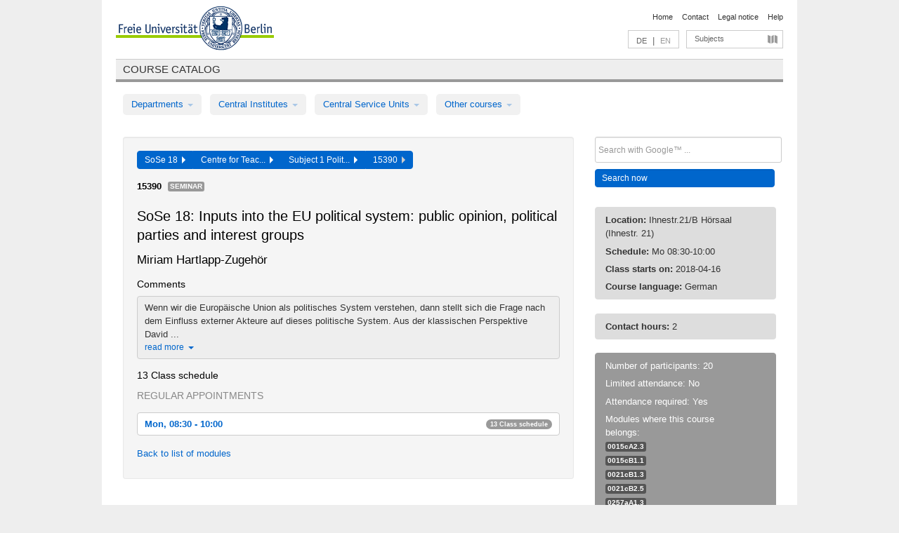

--- FILE ---
content_type: text/html
request_url: https://archiv.vv.fu-berlin.de/ss18/en/lv/0217b_m37/431205/203181/
body_size: 10790
content:
<!DOCTYPE html>
<html lang="de">
  <head>
    <meta http-equiv="X-UA-Compatible" content="IE=9"/>
    <meta charset="UTF-8"/>
    <title>Course catalog</title>
    <meta name="description" content=""/>
    <meta name="author" content=""/>

    <!-- Le HTML5 shim, for IE6-8 support of HTML elements -->
    <!--[if lt IE 9]>
        <script src="/ss18/javascripts/html5shim/html5.js" type="text/javascript"></script>        <![endif]-->
    <script src="/ss18/javascripts/bootstrap/jquery.js" type="text/javascript"></script>    <script src="/ss18/javascripts/rails.js" type="text/javascript"></script>    <script src="/ss18/addons/fancybox/jquery.fancybox-1.3.4.pack.js" type="text/javascript"></script>

        <link href="/ss18/stylesheets/yaml/base.css" media="" rel="stylesheet" type="text/css" />

        <link href="/ss18/stylesheets/style.css" media="" rel="stylesheet" type="text/css" />
        <link href="/ss18/stylesheets/bootstrap/bootstrap.css" media="" rel="stylesheet" type="text/css" />

        <link href="/ss18/addons/fancybox/jquery.fancybox-1.3.4.css" media="screen" rel="stylesheet" type="text/css" />
        <!--[if lte IE 7]>
            <link href="/ss18/stylesheets/yaml/iehacks.css" media="" rel="stylesheet" type="text/css" />
            <link href="/ss18/stylesheets/patches/patch.css" media="" rel="stylesheet" type="text/css" />
            <![endif]-->
  </head>

  <body>

    <div class="page_margins">
      <div class="page">

        <!-- header begin -->
        <div id="header">
          <a accesskey="O" name="seitenanfang" id="seitenanfang"></a>
          <a href="http://www.fu-berlin.de/" accesskey=="H" id="fu_logo" title="Logo of Freie Universität Berlin"><img alt="Logo of Freie Universität Berlin" src="/ss18/images/fu_logo.gif" /></a>          <h1 class="hideme">Freie Universität Berlin</h1>

          <hr class="hideme" />

          <div id="topnav">
            <a class="skip" title="skip link" href="#content"><span class="translation_missing" title="translation missing: en.jump_to_content">Jump To Content</span></a><span class="hideme">.</span>
            <h2 class="hideme"><span class="translation_missing" title="translation missing: en.service_nav">Service Nav</span></h2>
            <ul>
              <li><a href="http://www.fu-berlin.de/en/" title="To Freie Universität Berlin homepage">Home</a></li>
              <li><a href="http://www.fu-berlin.de/en/service/vv_doku/kontakt.html" title="">Contact</a></li>
              <li><a href="http://www.fu-berlin.de/en/redaktion/impressum/index.html" title="Legal notice according to § 5 Telemediengesetz">Legal notice</a></li>
              <li><a href="http://www.fu-berlin.de/en/service/vv_doku/index.html" title="Using the Course Catalog">Help</a></li>
            </ul>
          </div>

          <div id="services">
            <div id="languages">
              <a href="/ss18/de/lv/0217b_m37/431205/203181" class="lang_link" title="Deutschsprachige Version dieser Seite">DE</a>              &nbsp;|&nbsp;
              <span class="lang_link_active" lang="en" title="This page is an English version">EN</span>
            </div>

            <div id="service_menue">
              <a id="service_menue_link" href="#service_menu_content" title="Subjects A - Z">Subjects</a>
            </div>

          </div>

        </div>
        <!-- header end -->

        <!-- main navigation begin -->
        <!-- main navigation begin -->
<div class="identity_text identity_text_border_bottom">
  <h2>
    <a href="http://www.fu-berlin.de/vv" title="Home">Course catalog</a>  </h2>
</div>
<ul id="main_menu" class="nav nav-pills">
    <li class="dropdown">
      <a class="dropdown-toggle" data-toggle="dropdown" href="#">
          Departments          <b class="caret"></b>
        </a>
      <ul class="non_js">
          <li><a href="/ss18/en/999999">General Professional Skills</a></li>          <li><a href="/ss18/en/210000">Biology, Chemistry, and Pharmacy</a></li>          <li><a href="/ss18/en/125006">Centre for Teacher Education</a></li>          <li><a href="/ss18/en/120000">Education and Psychology</a></li>          <li><a href="/ss18/en/240000">Earth Sciences</a></li>          <li><a href="/ss18/en/130000">History and Cultural Studies</a></li>          <li><a href="/ss18/en/190000">Mathematics and Computer Science</a></li>          <li><a href="/ss18/en/160000">Philosophy and Humanities</a></li>          <li><a href="/ss18/en/200000">Physics</a></li>          <li><a href="/ss18/en/150000">Political and Social Sciences</a></li>          <li><a href="/ss18/en/90000">Law</a></li>          <li><a href="/ss18/en/80000">Veterinary Medicine</a></li>          <li><a href="/ss18/en/100000">School of Business and Economics</a></li>      </ul>
    </li>
    <li class="dropdown">
      <a class="dropdown-toggle" data-toggle="dropdown" href="#">
          Central Institutes          <b class="caret"></b>
        </a>
      <ul class="non_js">
          <li><a href="/ss18/en/320000">John F. Kennedy Institute for N. American Studies</a></li>          <li><a href="/ss18/en/330000">Institute for Latin American Studies</a></li>          <li><a href="/ss18/en/310000">Institute for East European Studies</a></li>          <li><a href="/ss18/en/340000">ZI Dahlem School of Education</a></li>      </ul>
    </li>
    <li class="dropdown">
      <a class="dropdown-toggle" data-toggle="dropdown" href="#">
          Central Service Units          <b class="caret"></b>
        </a>
      <ul class="non_js">
          <li><a href="/ss18/en/530000">Margherita von Brentano Center for Gender Studies</a></li>          <li><a href="/ss18/en/540000">Language Center</a></li>          <li><a href="/ss18/en/520000">Academic Advising and Psychological Counseling</a></li>          <li><a href="/ss18/en/400000">Computing Services (ZEDAT)/University Library</a></li>      </ul>
    </li>
    <li class="dropdown">
      <a class="dropdown-toggle" data-toggle="dropdown" href="#">
          Other courses          <b class="caret"></b>
        </a>
      <ul class="non_js">
          <li><a href="/ss18/en/950210">Career Service</a></li>          <li><a href="/ss18/en/400002">Dahlem Research School (DRS)</a></li>          <li><a href="/ss18/en/555555">Einführungs- und Orientierungsstudium Eins@FU</a></li>          <li><a href="/ss18/en/560000">Open Lecture Halls</a></li>          <li><a href="/ss18/en/400001">Centre for Jewish Studies</a></li>      </ul>
    </li>
</ul>
<script type="text/javascript">
  $('#main_menu .dropdown ul').removeClass('non_js').addClass('dropdown-menu');
</script>
<!-- main navigation end -->
        <!-- main navigation end -->
        <noscript>
          <p class="alert alert-error error">To display interactive elements correctly please activate JavaScript in your browser</p>
        </noscript>

        <div id="main" class="page_raster_10_off">
          <div class="subcolumns margin_top margin_bottom" style="overflow: visible">
            <div class="c70l">
  <div id="main_content" class="subc padding_top padding_right padding_bottom padding_left">

    <div class="well course">

      <div class="app_path btn-toolbar" style="margin-bottom: 9px">
        <div class="btn-group">
          <a href="/ss18/en" class="btn vv_tooltip" title="Sommersemester 2018 selected">SoSe 18&nbsp;&nbsp;<div class="arrow"></div></a>          <a href="/ss18/en/125006" class="btn vv_tooltip" title="Centre for Teacher Education selected">Centre for Teac...&nbsp;&nbsp;<div class="arrow"></div></a>          <a href="/ss18/en/module/0217b_m37" class="btn vv_tooltip" title="Subject 1 Political Science/ Civic Education selected">Subject 1 Polit...&nbsp;&nbsp;<div class="arrow"></div></a>          <span class="btn vv_tooltip this_site" title="Course selected">15390&nbsp;&nbsp;<div class="arrow"></div></span>        </div>
      </div>

      <div class="label_container">
        <b>
          15390        </b>
        <span class="category label label-info vv_tooltip" title="">
          Seminar        </span>
      </div>

      <h1>SoSe 18: Inputs into the EU political system: public opinion, political parties and interest groups</h1>
      <h2 class="instructor_name">
        Miriam Hartlapp-Zugehör       </h2>

      <div class="courses">

        <h3>Comments</h3>
          <div id="vv_textfield_431205_commentary">
    <div class="collapsed_info commentary hidden">
      <div class="shortened_textblock commentary">
        Wenn wir die Europäische Union als politisches System verstehen, dann stellt sich die Frage nach dem Einfluss externer Akteure auf dieses politische System. Aus der klassischen Perspektive David ...                <span class="i_close_details">read more<span class="caret"></span></span>
      </div>
    </div>
    <div class="opened_info">
        Wenn wir die Europäische Union als politisches System verstehen, dann stellt sich die Frage nach dem Einfluss externer Akteure auf dieses politische System. Aus der klassischen Perspektive David Easton's (1965) sind Inputs Transaktionen aus der Umwelt in das politische System, die dort zu politischen Entscheidungen verarbeitet werden. Inputs umfassen Wahlen, aber auch öffentliche Meinung und Protest, die Einflussnahme von Interessengruppen oder Sozialen Bewegungen und direktdemokratische Elemente wie Bürgerbegehren oder Referenden. Die Beschäftigung mit diesen Inputs und den Wegen und Mechanismen, über die sie politische Entscheidungen in Brüssel beeinflussen, ist nicht nur relevant für die Diskussion über das Demokratiedefizit der Europäischen Union. Sie bietet auch eine Grundlage um europaskeptische Positionen differenziert beurteilen und aktuelle Reformvorschläge bewerten zu können.
Im ersten Teil des Seminars klären wir Grundlagen des Funktionieren des politischen Systems der EU und verschaffen uns einen Überblick über die Debatte zum Demokratiedefizit der EU. Wir diskutieren das Wahl- und Parteisystem inklusive neuerer Entwicklungen zu Spitzenkandidaten und transnationalen Listen. Im zweiten Teil beschäftigen wir uns systematisch mit unterschiedlichen Akteuren und Kanälen über die Inputs in das politische System der EU erfolgen: öffentliche Meinung & Protest, Interessengruppen, Zivilgesellschaft und direktdemokratische Elemente. Im abschließenden Teil stehen Herausforderungen und Entwicklungsperspektiven für Inputs im Mittelpunkt: Wir diskutieren, wann Inputs mehr Demokratie aber nur für wenige bedeuten und ob der Ruf nach direktdemokratischen Inputs prozedural oder instrumentell motiviert ist. Im Seminar sollen außerdem in studentischen Arbeitsgruppen konkrete Inputs erarbeitet und über eine Bürgerplattform in das politische System der EU eingespeist werden.
Am Ende des Seminars kennen Studierende die Inputs in das politische System der Europäischen Union und können die zentralen politikwissenschaftlichen Debatten zum Demokratiedefizit der EU und das damit verbundene theoretisch-konzeptionelle und methodische Instrumentarium nutzen, um existierende Forschung und aktuelle Entwicklungen kritisch zu rezipieren und zu interpretieren.
Prüfungsleistung ist eine Präsentation im Seminar und eine schriftliche Ausarbeitung (3000 Wörter) oder eine Hausarbeit (6000 Wörter). Voraussetzung zur Teilnahme am Seminar sind Kenntnisse der Institutionen und Entscheidungsprozesse in der Europäischen Union sowie die Bereitschaft (mehrheitlich) englischsprachige Literatur zu lesen.
        <span class="i_open_details link_mimic">close<span class="caret"></span></span>
    </div>
  </div>
  <script type="text/javascript">
    $(document).ready(function(){
      var textfield = $('#vv_textfield_431205_commentary');
      textfield.find('.collapsed_info').removeClass('hidden');
      textfield.find('.opened_info').addClass("hidden");
      textfield.find('.collapsed_info').click(function() {
        if (!textfield.find('.collapsed_info').hasClass("hidden")) {
          textfield.find(".collapsed_info").hide(200);
          textfield.find(".opened_info").show(200);
        }
      });
      textfield.find('.opened_info .i_open_details').click(function() {
        textfield.find(".collapsed_info").show(200);
        textfield.find(".opened_info").hide(200);
      })
    })
  </script>


        <h3>13 Class schedule</h3>
        <div class="series">




          <p class="series_name">Regular appointments</p>

          <!-- Schedule 1 -->

          <div class="accordion appointments">
            <div class="accordion-group">
              <div class="accordion-heading">
                <a class="accordion-toggle" href="#collapse_1642388" data-toggle="collapse">
                  Mon, 08:30 - 10:00                  <span class="badge badge-info">13 Class schedule</span>
                </a>
              </div>
              <div id="collapse_1642388" class="accordion-body">
                <div class="accordion-inner">

                  <span id="link_to_details_1642388" class="link_to_details">
                    <b class="course_date_time">
                      Mon, 2018-04-16 08:30 - 10:00                    </b>
                        <div id="appointment_details_1642388">
          <div class="appointment_details_container">

          <div class="appointment_details_column">
            <p>
              <b>
                Lecturers:
                <br>
              </b>
                  Univ.-Prof. Dr. Miriam Hartlapp-Zugehör                  <small class="phone_portal">
                        <a href="https://portal.zedat.fu-berlin.de/voip/voipPortal/phonebook/search.php?start=0&amp;max=10&amp;search=Miriam%20Hartlapp-Zugeh%F6r" target="_blank" class="vv_details_tooltip" title="Lookup in ZEDAT telephone directory"><i id="lookup_user" class="icon-user"></i></a>
                  </small>
                              </p>
          </div>
          <div class="appointment_details_column">
            <p>
              <b>
                Location:
                <br>
              </b>
                  Ihnestr.21/B Hörsaal (Ihnestr. 21)                              </p>
          </div>
    </div>
        <i id="link_close_details_1642388" class="icon-minus-sign link_mimic" title="Hide details"></i>
        <script type="text/javascript">
            $(document).ready(function () {
                $("#link_close_details_1642388").click(function (event) {
                    event.stopImmediatePropagation();
                    $("#link_to_details_1642388").removeClass("details_selected clearfix");
                    $('#appointment_details_1642388').children('.appointment_details_container').hide();
                    $("#link_close_details_1642388").hide();
                    $("#plus_sign_1642388").show();
                });
                $("#link_close_details_1642388").hide();
            })
        </script>
    <script type="text/javascript">
        $(document).ready(function () {
            $('.vv_details_tooltip').tooltip();
        })
    </script>

    </div>
    <i id="plus_sign_1642388" class="icon-plus-sign"></i>
    <script type="text/javascript">
        $(document).ready(function() {
            $('.appointment_details_container').hide();
        });
        $("#link_to_details_1642388").click(function() {
            $('#appointment_details_1642388').children('.appointment_details_container').show();
            $('#link_to_details_1642388').addClass('details_selected clearfix');
            $('#plus_sign_1642388').hide();
            $("#link_close_details_1642388").show();
        });
    </script>
                  </span>





                  <span id="link_to_details_1642389" class="link_to_details">
                    <b class="course_date_time">
                      Mon, 2018-04-23 08:30 - 10:00                    </b>
                        <div id="appointment_details_1642389">
          <div class="appointment_details_container">

          <div class="appointment_details_column">
            <p>
              <b>
                Lecturers:
                <br>
              </b>
                  Univ.-Prof. Dr. Miriam Hartlapp-Zugehör                  <small class="phone_portal">
                        <a href="https://portal.zedat.fu-berlin.de/voip/voipPortal/phonebook/search.php?start=0&amp;max=10&amp;search=Miriam%20Hartlapp-Zugeh%F6r" target="_blank" class="vv_details_tooltip" title="Lookup in ZEDAT telephone directory"><i id="lookup_user" class="icon-user"></i></a>
                  </small>
                              </p>
          </div>
          <div class="appointment_details_column">
            <p>
              <b>
                Location:
                <br>
              </b>
                  Ihnestr.21/B Hörsaal (Ihnestr. 21)                              </p>
          </div>
    </div>
        <i id="link_close_details_1642389" class="icon-minus-sign link_mimic" title="Hide details"></i>
        <script type="text/javascript">
            $(document).ready(function () {
                $("#link_close_details_1642389").click(function (event) {
                    event.stopImmediatePropagation();
                    $("#link_to_details_1642389").removeClass("details_selected clearfix");
                    $('#appointment_details_1642389').children('.appointment_details_container').hide();
                    $("#link_close_details_1642389").hide();
                    $("#plus_sign_1642389").show();
                });
                $("#link_close_details_1642389").hide();
            })
        </script>
    <script type="text/javascript">
        $(document).ready(function () {
            $('.vv_details_tooltip').tooltip();
        })
    </script>

    </div>
    <i id="plus_sign_1642389" class="icon-plus-sign"></i>
    <script type="text/javascript">
        $(document).ready(function() {
            $('.appointment_details_container').hide();
        });
        $("#link_to_details_1642389").click(function() {
            $('#appointment_details_1642389').children('.appointment_details_container').show();
            $('#link_to_details_1642389').addClass('details_selected clearfix');
            $('#plus_sign_1642389').hide();
            $("#link_close_details_1642389").show();
        });
    </script>
                  </span>





                  <span id="link_to_details_1642390" class="link_to_details">
                    <b class="course_date_time">
                      Mon, 2018-04-30 08:30 - 10:00                    </b>
                        <div id="appointment_details_1642390">
          <div class="appointment_details_container">

          <div class="appointment_details_column">
            <p>
              <b>
                Lecturers:
                <br>
              </b>
                  Univ.-Prof. Dr. Miriam Hartlapp-Zugehör                  <small class="phone_portal">
                        <a href="https://portal.zedat.fu-berlin.de/voip/voipPortal/phonebook/search.php?start=0&amp;max=10&amp;search=Miriam%20Hartlapp-Zugeh%F6r" target="_blank" class="vv_details_tooltip" title="Lookup in ZEDAT telephone directory"><i id="lookup_user" class="icon-user"></i></a>
                  </small>
                              </p>
          </div>
          <div class="appointment_details_column">
            <p>
              <b>
                Location:
                <br>
              </b>
                  Ihnestr.21/B Hörsaal (Ihnestr. 21)                              </p>
          </div>
    </div>
        <i id="link_close_details_1642390" class="icon-minus-sign link_mimic" title="Hide details"></i>
        <script type="text/javascript">
            $(document).ready(function () {
                $("#link_close_details_1642390").click(function (event) {
                    event.stopImmediatePropagation();
                    $("#link_to_details_1642390").removeClass("details_selected clearfix");
                    $('#appointment_details_1642390').children('.appointment_details_container').hide();
                    $("#link_close_details_1642390").hide();
                    $("#plus_sign_1642390").show();
                });
                $("#link_close_details_1642390").hide();
            })
        </script>
    <script type="text/javascript">
        $(document).ready(function () {
            $('.vv_details_tooltip').tooltip();
        })
    </script>

    </div>
    <i id="plus_sign_1642390" class="icon-plus-sign"></i>
    <script type="text/javascript">
        $(document).ready(function() {
            $('.appointment_details_container').hide();
        });
        $("#link_to_details_1642390").click(function() {
            $('#appointment_details_1642390').children('.appointment_details_container').show();
            $('#link_to_details_1642390').addClass('details_selected clearfix');
            $('#plus_sign_1642390').hide();
            $("#link_close_details_1642390").show();
        });
    </script>
                  </span>





                  <span id="link_to_details_1642391" class="link_to_details">
                    <b class="course_date_time">
                      Mon, 2018-05-07 08:30 - 10:00                    </b>
                        <div id="appointment_details_1642391">
          <div class="appointment_details_container">

          <div class="appointment_details_column">
            <p>
              <b>
                Lecturers:
                <br>
              </b>
                  Univ.-Prof. Dr. Miriam Hartlapp-Zugehör                  <small class="phone_portal">
                        <a href="https://portal.zedat.fu-berlin.de/voip/voipPortal/phonebook/search.php?start=0&amp;max=10&amp;search=Miriam%20Hartlapp-Zugeh%F6r" target="_blank" class="vv_details_tooltip" title="Lookup in ZEDAT telephone directory"><i id="lookup_user" class="icon-user"></i></a>
                  </small>
                              </p>
          </div>
          <div class="appointment_details_column">
            <p>
              <b>
                Location:
                <br>
              </b>
                  Ihnestr.21/B Hörsaal (Ihnestr. 21)                              </p>
          </div>
    </div>
        <i id="link_close_details_1642391" class="icon-minus-sign link_mimic" title="Hide details"></i>
        <script type="text/javascript">
            $(document).ready(function () {
                $("#link_close_details_1642391").click(function (event) {
                    event.stopImmediatePropagation();
                    $("#link_to_details_1642391").removeClass("details_selected clearfix");
                    $('#appointment_details_1642391').children('.appointment_details_container').hide();
                    $("#link_close_details_1642391").hide();
                    $("#plus_sign_1642391").show();
                });
                $("#link_close_details_1642391").hide();
            })
        </script>
    <script type="text/javascript">
        $(document).ready(function () {
            $('.vv_details_tooltip').tooltip();
        })
    </script>

    </div>
    <i id="plus_sign_1642391" class="icon-plus-sign"></i>
    <script type="text/javascript">
        $(document).ready(function() {
            $('.appointment_details_container').hide();
        });
        $("#link_to_details_1642391").click(function() {
            $('#appointment_details_1642391').children('.appointment_details_container').show();
            $('#link_to_details_1642391').addClass('details_selected clearfix');
            $('#plus_sign_1642391').hide();
            $("#link_close_details_1642391").show();
        });
    </script>
                  </span>





                  <span id="link_to_details_1642392" class="link_to_details">
                    <b class="course_date_time">
                      Mon, 2018-05-14 08:30 - 10:00                    </b>
                        <div id="appointment_details_1642392">
          <div class="appointment_details_container">

          <div class="appointment_details_column">
            <p>
              <b>
                Lecturers:
                <br>
              </b>
                  Univ.-Prof. Dr. Miriam Hartlapp-Zugehör                  <small class="phone_portal">
                        <a href="https://portal.zedat.fu-berlin.de/voip/voipPortal/phonebook/search.php?start=0&amp;max=10&amp;search=Miriam%20Hartlapp-Zugeh%F6r" target="_blank" class="vv_details_tooltip" title="Lookup in ZEDAT telephone directory"><i id="lookup_user" class="icon-user"></i></a>
                  </small>
                              </p>
          </div>
          <div class="appointment_details_column">
            <p>
              <b>
                Location:
                <br>
              </b>
                  Ihnestr.21/B Hörsaal (Ihnestr. 21)                              </p>
          </div>
    </div>
        <i id="link_close_details_1642392" class="icon-minus-sign link_mimic" title="Hide details"></i>
        <script type="text/javascript">
            $(document).ready(function () {
                $("#link_close_details_1642392").click(function (event) {
                    event.stopImmediatePropagation();
                    $("#link_to_details_1642392").removeClass("details_selected clearfix");
                    $('#appointment_details_1642392').children('.appointment_details_container').hide();
                    $("#link_close_details_1642392").hide();
                    $("#plus_sign_1642392").show();
                });
                $("#link_close_details_1642392").hide();
            })
        </script>
    <script type="text/javascript">
        $(document).ready(function () {
            $('.vv_details_tooltip').tooltip();
        })
    </script>

    </div>
    <i id="plus_sign_1642392" class="icon-plus-sign"></i>
    <script type="text/javascript">
        $(document).ready(function() {
            $('.appointment_details_container').hide();
        });
        $("#link_to_details_1642392").click(function() {
            $('#appointment_details_1642392').children('.appointment_details_container').show();
            $('#link_to_details_1642392').addClass('details_selected clearfix');
            $('#plus_sign_1642392').hide();
            $("#link_close_details_1642392").show();
        });
    </script>
                  </span>





                  <span id="link_to_details_1642394" class="link_to_details">
                    <b class="course_date_time">
                      Mon, 2018-05-28 08:30 - 10:00                    </b>
                        <div id="appointment_details_1642394">
          <div class="appointment_details_container">

          <div class="appointment_details_column">
            <p>
              <b>
                Lecturers:
                <br>
              </b>
                  Univ.-Prof. Dr. Miriam Hartlapp-Zugehör                  <small class="phone_portal">
                        <a href="https://portal.zedat.fu-berlin.de/voip/voipPortal/phonebook/search.php?start=0&amp;max=10&amp;search=Miriam%20Hartlapp-Zugeh%F6r" target="_blank" class="vv_details_tooltip" title="Lookup in ZEDAT telephone directory"><i id="lookup_user" class="icon-user"></i></a>
                  </small>
                              </p>
          </div>
          <div class="appointment_details_column">
            <p>
              <b>
                Location:
                <br>
              </b>
                  Ihnestr.21/B Hörsaal (Ihnestr. 21)                              </p>
          </div>
    </div>
        <i id="link_close_details_1642394" class="icon-minus-sign link_mimic" title="Hide details"></i>
        <script type="text/javascript">
            $(document).ready(function () {
                $("#link_close_details_1642394").click(function (event) {
                    event.stopImmediatePropagation();
                    $("#link_to_details_1642394").removeClass("details_selected clearfix");
                    $('#appointment_details_1642394').children('.appointment_details_container').hide();
                    $("#link_close_details_1642394").hide();
                    $("#plus_sign_1642394").show();
                });
                $("#link_close_details_1642394").hide();
            })
        </script>
    <script type="text/javascript">
        $(document).ready(function () {
            $('.vv_details_tooltip').tooltip();
        })
    </script>

    </div>
    <i id="plus_sign_1642394" class="icon-plus-sign"></i>
    <script type="text/javascript">
        $(document).ready(function() {
            $('.appointment_details_container').hide();
        });
        $("#link_to_details_1642394").click(function() {
            $('#appointment_details_1642394').children('.appointment_details_container').show();
            $('#link_to_details_1642394').addClass('details_selected clearfix');
            $('#plus_sign_1642394').hide();
            $("#link_close_details_1642394").show();
        });
    </script>
                  </span>





                  <span id="link_to_details_1642395" class="link_to_details">
                    <b class="course_date_time">
                      Mon, 2018-06-04 08:30 - 10:00                    </b>
                        <div id="appointment_details_1642395">
          <div class="appointment_details_container">

          <div class="appointment_details_column">
            <p>
              <b>
                Lecturers:
                <br>
              </b>
                  Univ.-Prof. Dr. Miriam Hartlapp-Zugehör                  <small class="phone_portal">
                        <a href="https://portal.zedat.fu-berlin.de/voip/voipPortal/phonebook/search.php?start=0&amp;max=10&amp;search=Miriam%20Hartlapp-Zugeh%F6r" target="_blank" class="vv_details_tooltip" title="Lookup in ZEDAT telephone directory"><i id="lookup_user" class="icon-user"></i></a>
                  </small>
                              </p>
          </div>
          <div class="appointment_details_column">
            <p>
              <b>
                Location:
                <br>
              </b>
                  Ihnestr.21/B Hörsaal (Ihnestr. 21)                              </p>
          </div>
    </div>
        <i id="link_close_details_1642395" class="icon-minus-sign link_mimic" title="Hide details"></i>
        <script type="text/javascript">
            $(document).ready(function () {
                $("#link_close_details_1642395").click(function (event) {
                    event.stopImmediatePropagation();
                    $("#link_to_details_1642395").removeClass("details_selected clearfix");
                    $('#appointment_details_1642395').children('.appointment_details_container').hide();
                    $("#link_close_details_1642395").hide();
                    $("#plus_sign_1642395").show();
                });
                $("#link_close_details_1642395").hide();
            })
        </script>
    <script type="text/javascript">
        $(document).ready(function () {
            $('.vv_details_tooltip').tooltip();
        })
    </script>

    </div>
    <i id="plus_sign_1642395" class="icon-plus-sign"></i>
    <script type="text/javascript">
        $(document).ready(function() {
            $('.appointment_details_container').hide();
        });
        $("#link_to_details_1642395").click(function() {
            $('#appointment_details_1642395').children('.appointment_details_container').show();
            $('#link_to_details_1642395').addClass('details_selected clearfix');
            $('#plus_sign_1642395').hide();
            $("#link_close_details_1642395").show();
        });
    </script>
                  </span>





                  <span id="link_to_details_1642396" class="link_to_details">
                    <b class="course_date_time">
                      Mon, 2018-06-11 08:30 - 10:00                    </b>
                        <div id="appointment_details_1642396">
          <div class="appointment_details_container">

          <div class="appointment_details_column">
            <p>
              <b>
                Lecturers:
                <br>
              </b>
                  Univ.-Prof. Dr. Miriam Hartlapp-Zugehör                  <small class="phone_portal">
                        <a href="https://portal.zedat.fu-berlin.de/voip/voipPortal/phonebook/search.php?start=0&amp;max=10&amp;search=Miriam%20Hartlapp-Zugeh%F6r" target="_blank" class="vv_details_tooltip" title="Lookup in ZEDAT telephone directory"><i id="lookup_user" class="icon-user"></i></a>
                  </small>
                              </p>
          </div>
          <div class="appointment_details_column">
            <p>
              <b>
                Location:
                <br>
              </b>
                  Ihnestr.21/B Hörsaal (Ihnestr. 21)                              </p>
          </div>
    </div>
        <i id="link_close_details_1642396" class="icon-minus-sign link_mimic" title="Hide details"></i>
        <script type="text/javascript">
            $(document).ready(function () {
                $("#link_close_details_1642396").click(function (event) {
                    event.stopImmediatePropagation();
                    $("#link_to_details_1642396").removeClass("details_selected clearfix");
                    $('#appointment_details_1642396').children('.appointment_details_container').hide();
                    $("#link_close_details_1642396").hide();
                    $("#plus_sign_1642396").show();
                });
                $("#link_close_details_1642396").hide();
            })
        </script>
    <script type="text/javascript">
        $(document).ready(function () {
            $('.vv_details_tooltip').tooltip();
        })
    </script>

    </div>
    <i id="plus_sign_1642396" class="icon-plus-sign"></i>
    <script type="text/javascript">
        $(document).ready(function() {
            $('.appointment_details_container').hide();
        });
        $("#link_to_details_1642396").click(function() {
            $('#appointment_details_1642396').children('.appointment_details_container').show();
            $('#link_to_details_1642396').addClass('details_selected clearfix');
            $('#plus_sign_1642396').hide();
            $("#link_close_details_1642396").show();
        });
    </script>
                  </span>





                  <span id="link_to_details_1642397" class="link_to_details">
                    <b class="course_date_time">
                      Mon, 2018-06-18 08:30 - 10:00                    </b>
                        <div id="appointment_details_1642397">
          <div class="appointment_details_container">

          <div class="appointment_details_column">
            <p>
              <b>
                Lecturers:
                <br>
              </b>
                  Univ.-Prof. Dr. Miriam Hartlapp-Zugehör                  <small class="phone_portal">
                        <a href="https://portal.zedat.fu-berlin.de/voip/voipPortal/phonebook/search.php?start=0&amp;max=10&amp;search=Miriam%20Hartlapp-Zugeh%F6r" target="_blank" class="vv_details_tooltip" title="Lookup in ZEDAT telephone directory"><i id="lookup_user" class="icon-user"></i></a>
                  </small>
                              </p>
          </div>
          <div class="appointment_details_column">
            <p>
              <b>
                Location:
                <br>
              </b>
                  Ihnestr.21/B Hörsaal (Ihnestr. 21)                              </p>
          </div>
    </div>
        <i id="link_close_details_1642397" class="icon-minus-sign link_mimic" title="Hide details"></i>
        <script type="text/javascript">
            $(document).ready(function () {
                $("#link_close_details_1642397").click(function (event) {
                    event.stopImmediatePropagation();
                    $("#link_to_details_1642397").removeClass("details_selected clearfix");
                    $('#appointment_details_1642397').children('.appointment_details_container').hide();
                    $("#link_close_details_1642397").hide();
                    $("#plus_sign_1642397").show();
                });
                $("#link_close_details_1642397").hide();
            })
        </script>
    <script type="text/javascript">
        $(document).ready(function () {
            $('.vv_details_tooltip').tooltip();
        })
    </script>

    </div>
    <i id="plus_sign_1642397" class="icon-plus-sign"></i>
    <script type="text/javascript">
        $(document).ready(function() {
            $('.appointment_details_container').hide();
        });
        $("#link_to_details_1642397").click(function() {
            $('#appointment_details_1642397').children('.appointment_details_container').show();
            $('#link_to_details_1642397').addClass('details_selected clearfix');
            $('#plus_sign_1642397').hide();
            $("#link_close_details_1642397").show();
        });
    </script>
                  </span>





                  <span id="link_to_details_1642398" class="link_to_details">
                    <b class="course_date_time">
                      Mon, 2018-06-25 08:30 - 10:00                    </b>
                        <div id="appointment_details_1642398">
          <div class="appointment_details_container">

          <div class="appointment_details_column">
            <p>
              <b>
                Lecturers:
                <br>
              </b>
                  Univ.-Prof. Dr. Miriam Hartlapp-Zugehör                  <small class="phone_portal">
                        <a href="https://portal.zedat.fu-berlin.de/voip/voipPortal/phonebook/search.php?start=0&amp;max=10&amp;search=Miriam%20Hartlapp-Zugeh%F6r" target="_blank" class="vv_details_tooltip" title="Lookup in ZEDAT telephone directory"><i id="lookup_user" class="icon-user"></i></a>
                  </small>
                              </p>
          </div>
          <div class="appointment_details_column">
            <p>
              <b>
                Location:
                <br>
              </b>
                  Ihnestr.21/B Hörsaal (Ihnestr. 21)                              </p>
          </div>
    </div>
        <i id="link_close_details_1642398" class="icon-minus-sign link_mimic" title="Hide details"></i>
        <script type="text/javascript">
            $(document).ready(function () {
                $("#link_close_details_1642398").click(function (event) {
                    event.stopImmediatePropagation();
                    $("#link_to_details_1642398").removeClass("details_selected clearfix");
                    $('#appointment_details_1642398').children('.appointment_details_container').hide();
                    $("#link_close_details_1642398").hide();
                    $("#plus_sign_1642398").show();
                });
                $("#link_close_details_1642398").hide();
            })
        </script>
    <script type="text/javascript">
        $(document).ready(function () {
            $('.vv_details_tooltip').tooltip();
        })
    </script>

    </div>
    <i id="plus_sign_1642398" class="icon-plus-sign"></i>
    <script type="text/javascript">
        $(document).ready(function() {
            $('.appointment_details_container').hide();
        });
        $("#link_to_details_1642398").click(function() {
            $('#appointment_details_1642398').children('.appointment_details_container').show();
            $('#link_to_details_1642398').addClass('details_selected clearfix');
            $('#plus_sign_1642398').hide();
            $("#link_close_details_1642398").show();
        });
    </script>
                  </span>





                  <span id="link_to_details_1642399" class="link_to_details">
                    <b class="course_date_time">
                      Mon, 2018-07-02 08:30 - 10:00                    </b>
                        <div id="appointment_details_1642399">
          <div class="appointment_details_container">

          <div class="appointment_details_column">
            <p>
              <b>
                Lecturers:
                <br>
              </b>
                  Univ.-Prof. Dr. Miriam Hartlapp-Zugehör                  <small class="phone_portal">
                        <a href="https://portal.zedat.fu-berlin.de/voip/voipPortal/phonebook/search.php?start=0&amp;max=10&amp;search=Miriam%20Hartlapp-Zugeh%F6r" target="_blank" class="vv_details_tooltip" title="Lookup in ZEDAT telephone directory"><i id="lookup_user" class="icon-user"></i></a>
                  </small>
                              </p>
          </div>
          <div class="appointment_details_column">
            <p>
              <b>
                Location:
                <br>
              </b>
                  Ihnestr.21/B Hörsaal (Ihnestr. 21)                              </p>
          </div>
    </div>
        <i id="link_close_details_1642399" class="icon-minus-sign link_mimic" title="Hide details"></i>
        <script type="text/javascript">
            $(document).ready(function () {
                $("#link_close_details_1642399").click(function (event) {
                    event.stopImmediatePropagation();
                    $("#link_to_details_1642399").removeClass("details_selected clearfix");
                    $('#appointment_details_1642399').children('.appointment_details_container').hide();
                    $("#link_close_details_1642399").hide();
                    $("#plus_sign_1642399").show();
                });
                $("#link_close_details_1642399").hide();
            })
        </script>
    <script type="text/javascript">
        $(document).ready(function () {
            $('.vv_details_tooltip').tooltip();
        })
    </script>

    </div>
    <i id="plus_sign_1642399" class="icon-plus-sign"></i>
    <script type="text/javascript">
        $(document).ready(function() {
            $('.appointment_details_container').hide();
        });
        $("#link_to_details_1642399").click(function() {
            $('#appointment_details_1642399').children('.appointment_details_container').show();
            $('#link_to_details_1642399').addClass('details_selected clearfix');
            $('#plus_sign_1642399').hide();
            $("#link_close_details_1642399").show();
        });
    </script>
                  </span>





                  <span id="link_to_details_1642400" class="link_to_details">
                    <b class="course_date_time">
                      Mon, 2018-07-09 08:30 - 10:00                    </b>
                        <div id="appointment_details_1642400">
          <div class="appointment_details_container">

          <div class="appointment_details_column">
            <p>
              <b>
                Lecturers:
                <br>
              </b>
                  Univ.-Prof. Dr. Miriam Hartlapp-Zugehör                  <small class="phone_portal">
                        <a href="https://portal.zedat.fu-berlin.de/voip/voipPortal/phonebook/search.php?start=0&amp;max=10&amp;search=Miriam%20Hartlapp-Zugeh%F6r" target="_blank" class="vv_details_tooltip" title="Lookup in ZEDAT telephone directory"><i id="lookup_user" class="icon-user"></i></a>
                  </small>
                              </p>
          </div>
          <div class="appointment_details_column">
            <p>
              <b>
                Location:
                <br>
              </b>
                  Ihnestr.21/B Hörsaal (Ihnestr. 21)                              </p>
          </div>
    </div>
        <i id="link_close_details_1642400" class="icon-minus-sign link_mimic" title="Hide details"></i>
        <script type="text/javascript">
            $(document).ready(function () {
                $("#link_close_details_1642400").click(function (event) {
                    event.stopImmediatePropagation();
                    $("#link_to_details_1642400").removeClass("details_selected clearfix");
                    $('#appointment_details_1642400').children('.appointment_details_container').hide();
                    $("#link_close_details_1642400").hide();
                    $("#plus_sign_1642400").show();
                });
                $("#link_close_details_1642400").hide();
            })
        </script>
    <script type="text/javascript">
        $(document).ready(function () {
            $('.vv_details_tooltip').tooltip();
        })
    </script>

    </div>
    <i id="plus_sign_1642400" class="icon-plus-sign"></i>
    <script type="text/javascript">
        $(document).ready(function() {
            $('.appointment_details_container').hide();
        });
        $("#link_to_details_1642400").click(function() {
            $('#appointment_details_1642400').children('.appointment_details_container').show();
            $('#link_to_details_1642400').addClass('details_selected clearfix');
            $('#plus_sign_1642400').hide();
            $("#link_close_details_1642400").show();
        });
    </script>
                  </span>





                  <span id="link_to_details_1642401" class="link_to_details">
                    <b class="course_date_time">
                      Mon, 2018-07-16 08:30 - 10:00                    </b>
                        <div id="appointment_details_1642401">
          <div class="appointment_details_container">

          <div class="appointment_details_column">
            <p>
              <b>
                Lecturers:
                <br>
              </b>
                  Univ.-Prof. Dr. Miriam Hartlapp-Zugehör                  <small class="phone_portal">
                        <a href="https://portal.zedat.fu-berlin.de/voip/voipPortal/phonebook/search.php?start=0&amp;max=10&amp;search=Miriam%20Hartlapp-Zugeh%F6r" target="_blank" class="vv_details_tooltip" title="Lookup in ZEDAT telephone directory"><i id="lookup_user" class="icon-user"></i></a>
                  </small>
                              </p>
          </div>
          <div class="appointment_details_column">
            <p>
              <b>
                Location:
                <br>
              </b>
                  Ihnestr.22/UG 1 Seminarraum (Ihnestr. 22)                              </p>
          </div>
    </div>
        <i id="link_close_details_1642401" class="icon-minus-sign link_mimic" title="Hide details"></i>
        <script type="text/javascript">
            $(document).ready(function () {
                $("#link_close_details_1642401").click(function (event) {
                    event.stopImmediatePropagation();
                    $("#link_to_details_1642401").removeClass("details_selected clearfix");
                    $('#appointment_details_1642401').children('.appointment_details_container').hide();
                    $("#link_close_details_1642401").hide();
                    $("#plus_sign_1642401").show();
                });
                $("#link_close_details_1642401").hide();
            })
        </script>
    <script type="text/javascript">
        $(document).ready(function () {
            $('.vv_details_tooltip').tooltip();
        })
    </script>

    </div>
    <i id="plus_sign_1642401" class="icon-plus-sign"></i>
    <script type="text/javascript">
        $(document).ready(function() {
            $('.appointment_details_container').hide();
        });
        $("#link_to_details_1642401").click(function() {
            $('#appointment_details_1642401').children('.appointment_details_container').show();
            $('#link_to_details_1642401').addClass('details_selected clearfix');
            $('#plus_sign_1642401').hide();
            $("#link_close_details_1642401").show();
        });
    </script>
                  </span>

                </div>
              </div>
            </div>
          </div>


        </div>
        <script type="text/javascript">
          $('.appointments .accordion-body').addClass("collapse");
        </script>

        <p class="link_back">
          <a href="/ss18/en/module/0217b_m37">Back to list of modules</a>        </p>


      </div>

    </div>

  </div>
</div>

<div class="c30r sidebar">
  <div class="subc padding_top padding_right padding_bottom padding_left">
    <form accept-charset="UTF-8" action="/ss18/en/_search" class="search_form" id="vv_quick_search" method="get"><div style="margin:0;padding:0;display:inline"><input name="utf8" type="hidden" value="&#x2713;" /></div><input class="search_input" id="q" name="q" placeholder="Search with Google™ ..." size="20" style="width: 256px; height: 27px;" type="text" /><div id="privacy_link_container" style="font-size: 11px;line-height:24px; display: none;">
  <a href="http://www.fu-berlin.de/en/redaktion/impressum/datenschutzhinweise#faq_06_externe_suche" title="Information about Using Google Search™" target="_blank">Information about Using Google Search™</a>
  <span style="color:rgb(92, 143, 41); font-weight:bold; cursor: pointer;" id="search-privacy-link-close" title="">X</span>
</div>
    <input class="btn btn-small btn-primary search_button" name="commit" type="submit" value="Search now" /></form>

<script>
  $('#q').focus(function () {
      $('#privacy_link_container').show();
  });

  $('#search-privacy-link-close').click(function () {
      $('#privacy_link_container').hide();
  });
</script>
    
<div class="alert alert-warning course_info_sidebar margin_top_em">
  <p>
    <b>Location: </b>Ihnestr.21/B Hörsaal (Ihnestr. 21)  </p>
  <p>
    <b>Schedule: </b>Mo 08:30-10:00  </p>
  <p>
    <b>Class starts on: </b>2018-04-16  </p>
  <p>
    <b>Course language: </b>German  </p>
</div>
  <div class="alert alert-warning course_info_sidebar">
      <p>
        <b>Contact hours: </b>2      </p>
  </div>


<div class="alert alert-info course_info_sidebar">
    <p>
      Number of participants: 20    </p>
  <p>
    Limited attendance: No  </p>
  <p>
    Attendance required: Yes  </p>
  <p>
    <div class="label_container">
      Modules where this course belongs:
      <br /><span class="label label-inverse vv_tooltip" style="text-transform: none;" title="(WPM) EU Studien">
        <a href="/ss18/en/module/0015c_MA120#190169" style="color: white; text-decoration: none">0015cA2.3</a>      </span>
      <br /><span class="label label-inverse vv_tooltip" style="text-transform: none;" title="Vertiefungsmodul">
        <a href="/ss18/en/module/0015c_MA120#190179" style="color: white; text-decoration: none">0015cB1.1</a>      </span>
      <br /><span class="label label-inverse vv_tooltip" style="text-transform: none;" title="Internationale Beziehungen - Kernbereich">
        <a href="/ss18/en/module/0021c_D270#51311" style="color: white; text-decoration: none">0021cB1.3</a>      </span>
      <br /><span class="label label-inverse vv_tooltip" style="text-transform: none;" title="Internationale Beziehungen: Friedens- und Konfliktforschung, regionale Integrat
    ion (EU)">
        <a href="/ss18/en/module/0021c_D270#51370" style="color: white; text-decoration: none">0021cB2.5</a>      </span>
      <br /><span class="label label-inverse vv_tooltip" style="text-transform: none;" title="Internationale Beziehungen - Kernbereich">
        <a href="/ss18/en/module/0257a_MA120#52244" style="color: white; text-decoration: none">0257aA1.3</a>      </span>
      <br /><span class="label label-inverse vv_tooltip" style="text-transform: none;" title="Internationale Beziehungen: Internationale politische Ökonomie, Friedens- und K
    onfliktforschung, regionale Integration (EU)">
        <a href="/ss18/en/module/0257a_MA120#52280" style="color: white; text-decoration: none">0257aB1.6</a>      </span>
      <br /><span class="label label-inverse vv_tooltip" style="text-transform: none;" title="(V) Internationale
    Wirtschaftsbeziehungen und regionale
    Integration">
        <a href="/ss18/en/module/0257b_MA120#202858" style="color: white; text-decoration: none">0257bB3.2</a>      </span>
      <br /><span class="label label-inverse vv_tooltip" style="text-transform: none;" title="(WB) Internationale Wirtschaft und
    regionale Integration">
        <a href="/ss18/en/module/0218b_m42#203181" style="color: white; text-decoration: none">0257bC2.6</a>      </span>
      <br /><span class="label label-inverse vv_tooltip" style="text-transform: none;" title="(WP) Internationale
    Wirtschaftsbeziehungen und regionale
    Integration">
        <a href="/ss18/en/module/0345b_MA120#201726" style="color: white; text-decoration: none">0345bB3.2</a>      </span>
    </div>
  </p>
</div>

  </div>
</div>
          </div>
        </div>

        <!-- footer begin -->
        <div id="footer">
          <div class="subcolumns bottom_main_nav">
            <div class="subc padding_left">
              <h3>
                <a title="Zur Startseite von: Freie Universität Berlin" href="http://www.fu-berlin.de">Freie Universität Berlin</a>
              </h3>
              <ul class="noprint">
                  <li>
                    <a href="http://www.fu-berlin.de/en/universitaet/index.html">About</a>
                  </li>
                  <li>
                    <a href="http://www.fu-berlin.de/en/studium/index.html">Education</a>
                  </li>
                  <li>
                    <a href="http://www.fu-berlin.de/en/forschung/index.html">Research</a>
                  </li>
                  <li>
                    <a href="http://www.fu-berlin.de/en/einrichtungen/index.html">Departments</a>
                  </li>
                  <li>
                    <a href="https://www.fu-berlin.de/en/universitaet/kooperationen/index.html">Collaboration</a>
                  </li>
              </ul>
            </div>
          </div>
          <div id="bottomnav" class="subcolumns box_border_top">
            <div class="subc padding_right">
              <ul>
                <li><a href="http://www.fu-berlin.de/en/" title="To Freie Universität Berlin homepage">Home</a></li>
              	<li><a id="service_menue_link_footer" href="#service_menu_content" title="Subjects A - Z">Subjects</a></li>
              	<li><a href="http://www.fu-berlin.de/en/service/vv_doku/kontakt.html" title="">Contact</a></li>
              	<li><a href="http://www.fu-berlin.de/en/redaktion/impressum/index.html" title="Legal notice according to § 5 Telemediengesetz">Legal notice</a></li>
                <li><a href="http://www.fu-berlin.de/en/service/vv_doku/index.html" title="Using the Course Catalog">Help</a></li>
              </ul>
            </div>
          </div>
        </div>
        <!-- footer end -->

      </div>
    </div>

    <!-- az index begin -->
    
<script type="text/javascript">
  $(document).ready(function() {
    $("#service_menue_link, #service_menue_link_footer").fancybox({
      'overlayShow' : true,
      'scrolling' : 'yes',
      'autoDimensions' : true,
      'width' : 800,
      'overlayOpacity' : 0.6,
      'padding' : 20,
      'titleShow' : false,
      'scrolling' : 'no'
    });
  })
  function closeAZIndex() {
    $.fancybox.close();
  }
</script>

<!-- begin: Direktzugang -->
<div style="display: none;">
  <div id="service_menu_content">
    <div class="subcolumns">
      <div class="subc">
        <h3 class="pop_headline_small">Subjects A - Z</h3>
      </div>
    </div>
    <div class="subcolumns">        
 
        <div class="c33l">
          <div class="subc">
            <ul class="link_list_arrow_small">


                <li><a href="/ss18/en/130000?sm=528624#62552" onclick="closeAZIndex()" title="General Professional Skills for the Department of History and Culture Studies">General Professional Skills for the D...</a></li>


                <li><a href="/ss18/en/100000?sm=528624#61028" onclick="closeAZIndex()" title="General Professional Skills for Bachelor&#x27;s programmes">General Professional Skills for Bache...</a></li>


                <li><a href="/ss18/en/540000?sm=528624#60892" onclick="closeAZIndex()" title="General Professional Skills">General Professional Skills</a></li>


                <li><a href="/ss18/en/530000?sm=528624#60874" onclick="closeAZIndex()" title="Courses in Women&#x27;s and Gender Studies offered by Departments, Central Institutes, and Central Service Units">Courses in Women&#x27;s and Gender Studies...</a></li>


                <li><a href="/ss18/en/400000?sm=528624#60862" onclick="closeAZIndex()" title="General Professional Skills">General Professional Skills</a></li>


                <li><a href="/ss18/en/160000?sm=528624#67414" onclick="closeAZIndex()" title="General Professional Skills for the Department of Philosophy and Humanities">General Professional Skills for the D...</a></li>


                <li><a href="/ss18/en/999999?sm=528624#66987" onclick="closeAZIndex()" title="General Professional Skills in Bachelor&#x27;s Programmes">General Professional Skills in Bachel...</a></li>


                <li><a href="/ss18/en/130000?sm=528624#61262" onclick="closeAZIndex()" title="Studies in Ancient Civilisations">Studies in Ancient Civilisations</a></li>


                <li><a href="/ss18/en/540000?sm=528624#60881" onclick="closeAZIndex()" title="Arabic">Arabic</a></li>


                <li><a href="/ss18/en/130000?sm=528624#62544" onclick="closeAZIndex()" title="Institute of Comparative Ethics">Institute of Comparative Ethics</a></li>


                <li><a href="/ss18/en/100000?sm=528624#61003" onclick="closeAZIndex()" title="Bachelor&#x27;s Programmes">Bachelor&#x27;s Programmes</a></li>


                <li><a href="/ss18/en/200000?sm=528624#62473" onclick="closeAZIndex()" title="Bachelor&#x27;s programme in Physics">Bachelor&#x27;s programme in Physics</a></li>


                <li><a href="/ss18/en/200000?sm=528624#62478" onclick="closeAZIndex()" title="Bachelor&#x27;s programme in Physics (Teacher Education)">Bachelor&#x27;s programme in Physics (Teac...</a></li>


                <li><a href="/ss18/en/520000?sm=528624#60977" onclick="closeAZIndex()" title="General Academic Advising">General Academic Advising</a></li>


                <li><a href="/ss18/en/210000?sm=528624#66344" onclick="closeAZIndex()" title="Biochemistry">Biochemistry</a></li>


                <li><a href="/ss18/en/190000?sm=528624#62641" onclick="closeAZIndex()" title="Bioinformatics">Bioinformatics</a></li>


                <li><a href="/ss18/en/210000?sm=528624#66074" onclick="closeAZIndex()" title="Biology">Biology</a></li>


                <li><a href="/ss18/en/210000?sm=528624#66345" onclick="closeAZIndex()" title="Chemistry">Chemistry</a></li>


                <li><a href="/ss18/en/200000?sm=528624#62495" onclick="closeAZIndex()" title="Colloquia">Colloquia</a></li>


                <li><a href="/ss18/en/100000?sm=528624#61135" onclick="closeAZIndex()" title="Colloquia">Colloquia</a></li>


                <li><a href="/ss18/en/190000?sm=528624#335310" onclick="closeAZIndex()" title="Computational Sciences">Computational Sciences</a></li>


                <li><a href="/ss18/en/400002?sm=528624#567022" onclick="closeAZIndex()" title="Dahlem Research School">Dahlem Research School</a></li>


                <li><a href="/ss18/en/340000?sm=528624#315324" onclick="closeAZIndex()" title="Dahlem School of Education">Dahlem School of Education</a></li>


                <li><a href="/ss18/en/190000?sm=528624#567857" onclick="closeAZIndex()" title="Data Science">Data Science</a></li>


                <li><a href="/ss18/en/540000?sm=528624#60891" onclick="closeAZIndex()" title="German as a Foreign Language">German as a Foreign Language</a></li>


                <li><a href="/ss18/en/100000?sm=528624#61133" onclick="closeAZIndex()" title="Seminars for Doctoral Students">Seminars for Doctoral Students</a></li>


                <li><a href="/ss18/en/100000?sm=528624#61002" onclick="closeAZIndex()" title="ECTS Grades">ECTS Grades</a></li>


                <li><a href="/ss18/en/190000?sm=528624#130103" onclick="closeAZIndex()" title="Einführungs- und Abschlussveranstaltungen/Mentoringveranstaltungen">Einführungs- und Abschlussveranstaltu...</a></li>


                <li><a href="/ss18/en/200000?sm=528624#62489" onclick="closeAZIndex()" title="Introductory events and special classes">Introductory events and special class...</a></li>


                <li><a href="/ss18/en/240000?sm=528624#255933" onclick="closeAZIndex()" title="Geology">Geology</a></li>


                <li><a href="/ss18/en/540000?sm=528624#60883" onclick="closeAZIndex()" title="English">English</a></li>


                <li><a href="/ss18/en/120000?sm=528624#62662" onclick="closeAZIndex()" title="Education">Education</a></li>


                <li><a href="/ss18/en/240000?sm=528624#62724" onclick="closeAZIndex()" title="Cross-disciplinary courses">Cross-disciplinary courses</a></li>


                <li><a href="/ss18/en/200000?sm=528624#62492" onclick="closeAZIndex()" title="Research seminars">Research seminars</a></li>


                <li><a href="/ss18/en/540000?sm=528624#60885" onclick="closeAZIndex()" title="French">French</a></li>


                <li><a href="/ss18/en/160000?sm=528624#79975" onclick="closeAZIndex()" title="Friedrich Schlegel Graduate School of Literary Studies">Friedrich Schlegel Graduate School of...</a></li>


                <li><a href="/ss18/en/240000?sm=528624#62693" onclick="closeAZIndex()" title="Geography">Geography</a></li>

                   </ul>
                 </div>
                </div>
               <div class="c33l">
                 <div class="subc">
                   <ul class="link_list_arrow_small">

                <li><a href="/ss18/en/240000?sm=528624#62685" onclick="closeAZIndex()" title="Geology">Geology</a></li>


                <li><a href="/ss18/en/130000?sm=528624#61210" onclick="closeAZIndex()" title="History (Friedrich-Meinecke-Institut)">History (Friedrich-Meinecke-Institut)</a></li>


                <li><a href="/ss18/en/200000?sm=528624#261980" onclick="closeAZIndex()" title="Integrated Sciences">Integrated Sciences</a></li>


                <li><a href="/ss18/en/190000?sm=528624#62640" onclick="closeAZIndex()" title="Computer Science">Computer Science</a></li>


                <li><a href="/ss18/en/160000?sm=528624#67406" onclick="closeAZIndex()" title="Institute of Comparative Literature">Institute of Comparative Literature</a></li>


                <li><a href="/ss18/en/160000?sm=528624#67407" onclick="closeAZIndex()" title="Institute of German and Dutch Languages and Literatures">Institute of German and Dutch Languag...</a></li>


                <li><a href="/ss18/en/160000?sm=528624#67409" onclick="closeAZIndex()" title="Institute of English Language and Literature">Institute of English Language and Lit...</a></li>


                <li><a href="/ss18/en/160000?sm=528624#66657" onclick="closeAZIndex()" title="Institute of Greek and Latin Languages and Literatures">Institute of Greek and Latin Language...</a></li>


                <li><a href="/ss18/en/160000?sm=528624#58804" onclick="closeAZIndex()" title="Institute of Philosophy">Institute of Philosophy</a></li>


                <li><a href="/ss18/en/150000?sm=528624#61202" onclick="closeAZIndex()" title="Institute of Media and Communication Studies">Institute of Media and Communication ...</a></li>


                <li><a href="/ss18/en/160000?sm=528624#67408" onclick="closeAZIndex()" title="Institute of Romance Languages and Literatures">Institute of Romance Languages and Li...</a></li>


                <li><a href="/ss18/en/150000?sm=528624#61194" onclick="closeAZIndex()" title="Institute of Social and Cultural Anthropology">Institute of Social and Cultural Anth...</a></li>


                <li><a href="/ss18/en/150000?sm=528624#61207" onclick="closeAZIndex()" title="Institute of Sociology">Institute of Sociology</a></li>


                <li><a href="/ss18/en/160000?sm=528624#67410" onclick="closeAZIndex()" title="Institute of Theatre Studies">Institute of Theatre Studies</a></li>


                <li><a href="/ss18/en/160000?sm=528624#415461" onclick="closeAZIndex()" title="Inter-Institute Bachelor&#x27;s programmes">Inter-Institute Bachelor&#x27;s programmes</a></li>


                <li><a href="/ss18/en/160000?sm=528624#67412" onclick="closeAZIndex()" title="Inter-Institute Master&#x27;s programmes">Inter-Institute Master&#x27;s programmes</a></li>


                <li><a href="/ss18/en/130000?sm=528624#62551" onclick="closeAZIndex()" title="Inter- and Transdisciplinary Area / Complementary Modules for the Master&#x27;s Programmes">Inter- and Transdisciplinary Area / C...</a></li>


                <li><a href="/ss18/en/150000?sm=528624#80062" onclick="closeAZIndex()" title="International Relations">International Relations</a></li>


                <li><a href="/ss18/en/540000?sm=528624#60886" onclick="closeAZIndex()" title="Italian">Italian</a></li>


                <li><a href="/ss18/en/540000?sm=528624#60887" onclick="closeAZIndex()" title="Japanese">Japanese</a></li>


                <li><a href="/ss18/en/130000?sm=528624#62526" onclick="closeAZIndex()" title="Jewish Studies">Jewish Studies</a></li>


                <li><a href="/ss18/en/130000?sm=528624#62535" onclick="closeAZIndex()" title="Catholic Theology">Catholic Theology</a></li>


                <li><a href="/ss18/en/130000?sm=528624#61215" onclick="closeAZIndex()" title="Institute of Art History">Institute of Art History</a></li>


                <li><a href="/ss18/en/330000?sm=528624#60986" onclick="closeAZIndex()" title="Latin American Studies">Latin American Studies</a></li>


                <li><a href="/ss18/en/120000?sm=528624#62674" onclick="closeAZIndex()" title="Teacher Education">Teacher Education</a></li>


                <li><a href="/ss18/en/125006?sm=528624#570758" onclick="closeAZIndex()" title="Lehramt an Integrierten Sekundarschulen und Gymnasien – Quereinstieg (ab 2019)">Lehramt an Integrierten Sekundarschul...</a></li>


                <li><a href="/ss18/en/190000?sm=528624#298590" onclick="closeAZIndex()" title="Lehramt für Informatik">Lehramt für Informatik</a></li>


                <li><a href="/ss18/en/190000?sm=528624#298544" onclick="closeAZIndex()" title="Lehramt für Mathematik">Lehramt für Mathematik</a></li>


                <li><a href="/ss18/en/125006?sm=528624#336561" onclick="closeAZIndex()" title="Lehramt Gymnasium – Quereinstieg (ab 2016 bis Ende SoSe 2021)">Lehramt Gymnasium – Quereinstieg (ab ...</a></li>


                <li><a href="/ss18/en/125006?sm=528624#62584" onclick="closeAZIndex()" title="Teacher Education Courses in Bachelor&#x27;s programmes">Teacher Education Courses in Bachelor...</a></li>


                <li><a href="/ss18/en/125006?sm=528624#62586" onclick="closeAZIndex()" title="Master&#x27;s programme in Teacher Education (120 cp)">Master&#x27;s programme in Teacher Educati...</a></li>


                <li><a href="/ss18/en/125006?sm=528624#62602" onclick="closeAZIndex()" title="Master&#x27;s programme in Teacher Education (60 cp)">Master&#x27;s programme in Teacher Educati...</a></li>


                <li><a href="/ss18/en/200000?sm=528624#62484" onclick="closeAZIndex()" title="Master&#x27;s programmes in Teacher Education: Physics">Master&#x27;s programmes in Teacher Educat...</a></li>


                <li><a href="/ss18/en/210000?sm=528624#66081" onclick="closeAZIndex()" title="Courses offered for other programmes / departments">Courses offered for other programmes ...</a></li>


                <li><a href="/ss18/en/400000?sm=528624#60867" onclick="closeAZIndex()" title="Learning Proposals for the Acquisition of Information Skills">Learning Proposals for the Acquisitio...</a></li>


                <li><a href="/ss18/en/400000?sm=528624#60865" onclick="closeAZIndex()" title="Learning Proposals for the Acquisition of IT Skills">Learning Proposals for the Acquisitio...</a></li>


                <li><a href="/ss18/en/125006?sm=528624#256197" onclick="closeAZIndex()" title="Master&#x27;s programme in Teacher Education (120 cp)">Master&#x27;s programme in Teacher Educati...</a></li>

                   </ul>
                 </div>
                </div>
               <div class="c33l">
                 <div class="subc">
                   <ul class="link_list_arrow_small">

                <li><a href="/ss18/en/125006?sm=528624#256198" onclick="closeAZIndex()" title="Master&#x27;s programme in Teacher Education (120 cp)">Master&#x27;s programme in Teacher Educati...</a></li>


                <li><a href="/ss18/en/125006?sm=528624#256199" onclick="closeAZIndex()" title="Master&#x27;s programme in Teacher Education (120 cp)">Master&#x27;s programme in Teacher Educati...</a></li>


                <li><a href="/ss18/en/125006?sm=528624#493380" onclick="closeAZIndex()" title="Master&#x27;s programme in Teacher Education (120 cp)">Master&#x27;s programme in Teacher Educati...</a></li>


                <li><a href="/ss18/en/200000?sm=528624#62482" onclick="closeAZIndex()" title="Master&#x27;s programme in Physics">Master&#x27;s programme in Physics</a></li>


                <li><a href="/ss18/en/100000?sm=528624#61104" onclick="closeAZIndex()" title="Master&#x27;s programmes">Master&#x27;s programmes</a></li>


                <li><a href="/ss18/en/190000?sm=528624#62618" onclick="closeAZIndex()" title="Mathematics">Mathematics</a></li>


                <li><a href="/ss18/en/240000?sm=528624#62709" onclick="closeAZIndex()" title="Meteorology">Meteorology</a></li>


                <li><a href="/ss18/en/950210?sm=528624#60877" onclick="closeAZIndex()" title="Module offering for General Profession Skills in Bachelor&#x27;s programmes">Module offering for General Professio...</a></li>


                <li><a href="/ss18/en/100000?sm=528624#61099" onclick="closeAZIndex()" title="Module offerings">Module offerings</a></li>


                <li><a href="/ss18/en/530000?sm=528624#60869" onclick="closeAZIndex()" title="Module offering in Gender and Diversity Studies for General Professional Skills in Bachelor&#x27;s programmes">Module offering in Gender and Diversi...</a></li>


                <li><a href="/ss18/en/320000?sm=528624#63319" onclick="closeAZIndex()" title="North American Studies">North American Studies</a></li>


                <li><a href="/ss18/en/560000?sm=528624#94649" onclick="closeAZIndex()" title="Open Lecture Halls">Open Lecture Halls</a></li>


                <li><a href="/ss18/en/130000?sm=528624#62512" onclick="closeAZIndex()" title="East Asia and the Middle East">East Asia and the Middle East</a></li>


                <li><a href="/ss18/en/310000?sm=528624#62763" onclick="closeAZIndex()" title="East European Studies">East European Studies</a></li>


                <li><a href="/ss18/en/150000?sm=528624#66040" onclick="closeAZIndex()" title="Otto Suhr Institute for Political Science">Otto Suhr Institute for Political Sci...</a></li>


                <li><a href="/ss18/en/540000?sm=528624#68898" onclick="closeAZIndex()" title="Persian (General Professional Skills, Subejct-specific additional qualification)">Persian (General Professional Skills,...</a></li>


                <li><a href="/ss18/en/210000?sm=528624#62759" onclick="closeAZIndex()" title="Pharmacy">Pharmacy</a></li>


                <li><a href="/ss18/en/540000?sm=528624#60888" onclick="closeAZIndex()" title="Portuguese">Portuguese</a></li>


                <li><a href="/ss18/en/130000?sm=528624#62549" onclick="closeAZIndex()" title="Doctoral Studies (Department of History and Cultural Studies)">Doctoral Studies (Department of Histo...</a></li>


                <li><a href="/ss18/en/120000?sm=528624#62652" onclick="closeAZIndex()" title="Psychology">Psychology</a></li>


                <li><a href="/ss18/en/90000?sm=528624#72970" onclick="closeAZIndex()" title="Law Studies">Law Studies</a></li>


                <li><a href="/ss18/en/130000?sm=528624#62546" onclick="closeAZIndex()" title="Institute for the Scientific Study of Religion">Institute for the Scientific Study of...</a></li>


                <li><a href="/ss18/en/540000?sm=528624#60889" onclick="closeAZIndex()" title="Russian">Russian</a></li>


                <li><a href="/ss18/en/555555?sm=528624#416604" onclick="closeAZIndex()" title="Schlüsselkompetenzen und Fremdsprachen">Schlüsselkompetenzen und Fremdsprache...</a></li>


                <li><a href="/ss18/en/555555?sm=528624#416536" onclick="closeAZIndex()" title="Schwerpunktstudium">Schwerpunktstudium</a></li>


                <li><a href="/ss18/en/540000?sm=528624#60890" onclick="closeAZIndex()" title="Spanish">Spanish</a></li>


                <li><a href="/ss18/en/555555?sm=528624#416518" onclick="closeAZIndex()" title="Studienbereich Orientierung">Studienbereich Orientierung</a></li>


                <li><a href="/ss18/en/100000?sm=528624#61001" onclick="closeAZIndex()" title="Academic Advising">Academic Advising</a></li>


                <li><a href="/ss18/en/540000?sm=528624#68900" onclick="closeAZIndex()" title="Turkic">Turkic</a></li>


                <li><a href="/ss18/en/130000?sm=528624#251886" onclick="closeAZIndex()" title="Doctoral Studies (Department of History and Cultural Studies)">Doctoral Studies (Department of Histo...</a></li>


                <li><a href="/ss18/en/160000?sm=528624#492411" onclick="closeAZIndex()" title="Veranstaltungen der Philologischen Bibliothek">Veranstaltungen der Philologischen Bi...</a></li>


                <li><a href="/ss18/en/210000?sm=528624#66346" onclick="closeAZIndex()" title="Courses for Doctoral Students">Courses for Doctoral Students</a></li>


                <li><a href="/ss18/en/200000?sm=528624#72373" onclick="closeAZIndex()" title="Courses for Students with Physics as a Minor">Courses for Students with Physics as ...</a></li>


                <li><a href="/ss18/en/80000?sm=528624#66328" onclick="closeAZIndex()" title="Veterinary Medicine">Veterinary Medicine</a></li>


                <li><a href="/ss18/en/555555?sm=528624#416551" onclick="closeAZIndex()" title="Wahlbereich">Wahlbereich</a></li>


                <li><a href="/ss18/en/400001?sm=528624#105364" onclick="closeAZIndex()" title="Centre for Jewish Studies Berlin-Brandenburg">Centre for Jewish Studies Berlin-Bran...</a></li>


                <li><a href="/ss18/en/160000?sm=528624#72933" onclick="closeAZIndex()" title="Additional courses for Exchange Students">Additional courses for Exchange Stude...</a></li>
            </ul>
                   
         </div>

      </div>
    </div>
  </div>
</div>
<!-- end: Direktzugang -->
  
    <!-- az index end -->

    <!-- email begin -->
    <!-- begin: Email -->
<script type="text/javascript">
  $(document).ready(function() {
    $("#link_to_email").fancybox({
      'overlayShow' : true,
      'overlayOpacity' : 0.6,
      'padding' : 20,
      'titleShow' : false,
      'type' : 'iframe',
      'height': 540,
      'scrolling' : 'auto'
    });
  })
</script>
<!-- end: Email -->
      <!-- email end -->

    <!-- JavaScript -->
    <script src="/ss18/javascripts/bootstrap/bootstrap-transition.js" type="text/javascript"></script>
    <script src="/ss18/javascripts/bootstrap/bootstrap-alert.js" type="text/javascript"></script>
    <script src="/ss18/javascripts/bootstrap/bootstrap-dropdown.js" type="text/javascript"></script>
    <script src="/ss18/javascripts/bootstrap/bootstrap-tooltip.js" type="text/javascript"></script>
    <script src="/ss18/javascripts/bootstrap/bootstrap-popover.js" type="text/javascript"></script>
    <script src="/ss18/javascripts/bootstrap/bootstrap-collapse.js" type="text/javascript"></script>
    <script src="/ss18/javascripts/hook.js" type="text/javascript"></script>

    <script type="text/javascript">
      var isEnhanced = true;
      $(window).resize(function(){
        closePopup();
      });
      $(document).ready(function() {
        $('.vv_tooltip').tooltip();
      })
      function closePopup() {
        if ($('.popover').length == 1) {
          $('.popover').fadeOut(1, function() {
            $('i').filter(function() {return this.id.match(/open_close_/);}).removeClass('icon-remove-sign').addClass('icon-plus-sign');
            $('.filter_button').find('i').removeClass('icon-remove-sign').addClass('icon-plus-sign');
            $(this).remove();
          });
        }
      }
      function submitSearchForm() {
        $('#query').focus();
        var searchLength = $('#query').val().length;
        if (searchLength >= 3) {
          $('#vv_quick_search').submit();
        } else {
          $('#vv_search_warning').show();
          closePopup();
        }
      }
    </script>

  </body>
</html>
